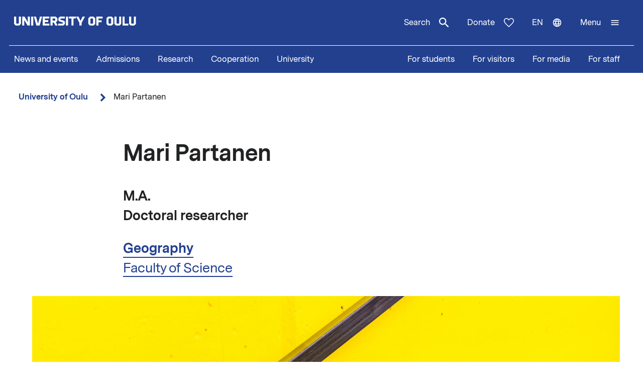

--- FILE ---
content_type: text/html; charset=UTF-8
request_url: https://www.oulu.fi/en/researchers/mari-partanen
body_size: 12869
content:
<!DOCTYPE html>
<html lang="en" dir="ltr" prefix="og: https://ogp.me/ns#">
  <head>
    <meta charset="utf-8" />
<script type="text/javascript" id="ConsentMode" src="/modules/contrib/cookieinformation/js/consent_mode_v2.init.js"></script>
<script>var _mtm = window._mtm = window._mtm || [];_mtm.push({"mtm.startTime": (new Date().getTime()), "event": "mtm.Start"});var d = document, g = d.createElement("script"), s = d.getElementsByTagName("script")[0];g.type = "text/javascript";g.async = true;g.src="https://matomo.oulu.fi/js/container_jXu3cj09.js";s.parentNode.insertBefore(g, s);</script>
<meta name="description" content="M.A. Mari Partanen" />
<link rel="canonical" href="https://www.oulu.fi/en/researchers/mari-partanen" />
<link rel="image_src" href="https://media-cdn.oulu.fi/styles/open_graph/s3/images/researcher-image-66524-LX7A2849.jpg?itok=pP9-yFzb" />
<meta property="og:title" content="Mari Partanen" />
<meta property="og:description" content="M.A. Mari Partanen" />
<meta property="og:image" content="https://media-cdn.oulu.fi/styles/open_graph/s3/images/researcher-image-66524-LX7A2849.jpg?itok=pP9-yFzb" />
<meta name="twitter:card" content="summary_large_image" />
<meta name="twitter:description" content="M.A. Mari Partanen" />
<meta name="twitter:title" content="Mari Partanen" />
<meta name="twitter:image" content="https://media-cdn.oulu.fi/styles/twitter_card/s3/images/researcher-image-66524-LX7A2849.jpg?itok=jW7T1jFJ" />
<link rel="apple-touch-icon" sizes="180x180" href="/sites/default/files/favicons/apple-touch-icon.png"/>
<link rel="icon" type="image/png" sizes="32x32" href="/sites/default/files/favicons/favicon-32x32.png"/>
<link rel="icon" type="image/png" sizes="16x16" href="/sites/default/files/favicons/favicon-16x16.png"/>
<link rel="manifest" href="/sites/default/files/favicons/site.webmanifest"/>
<meta name="msapplication-TileColor" content="#ffffff"/>
<meta name="theme-color" content="#ffffff"/>
<meta name="favicon-generator" content="Drupal responsive_favicons + realfavicongenerator.net" />
<meta name="Generator" content="Drupal 10 (https://www.drupal.org)" />
<meta name="MobileOptimized" content="width" />
<meta name="HandheldFriendly" content="true" />
<meta name="viewport" content="width=device-width, initial-scale=1.0" />
<script type="text/javascript" id="CookieConsent" src="https://policy.app.cookieinformation.com/uc.js" data-culture="en" data-gcm-version="2.0"></script>
<link rel="alternate" hreflang="en" href="https://www.oulu.fi/en/researchers/mari-partanen" />
<link rel="alternate" hreflang="fi" href="https://www.oulu.fi/fi/tutkijat/mari-partanen" />
<script src="/sites/default/files/google_tag/university_of_oulu/google_tag.script.js?t9j3lb" defer></script>

    <title>Mari Partanen | University of Oulu</title>
    <link rel="stylesheet" media="all" href="/sites/default/files/css/css_ArT82CvUNvKzFfi0vz706wgNx0AlMVs91mMInDVkjgg.css?delta=0&amp;language=en&amp;theme=nextgen&amp;include=eJyFylEKgCAQhOELRXskUZpE0FWcLfT22WsvvQz_BxNghu4wWiUOd6a8SIlQdJ83xbDVEnMNix1sVZluuAK95OO9vPv7os2cNG6cNBQJnngAeIE2aQ" />
<link rel="stylesheet" media="all" href="/sites/default/files/css/css_9mnbZ-zAQsUQF9cO15mZ2mGcNMCuvga6tAz6eXTeiW8.css?delta=1&amp;language=en&amp;theme=nextgen&amp;include=eJyFylEKgCAQhOELRXskUZpE0FWcLfT22WsvvQz_BxNghu4wWiUOd6a8SIlQdJ83xbDVEnMNix1sVZluuAK95OO9vPv7os2cNG6cNBQJnngAeIE2aQ" />

    
  </head>
  <body class="nextgen logged-out">
    <section aria-label="Content shortcuts">
      <a href="#main-content" class="visually-hidden focusable skip-link">Skip to main content</a>
    </section>
    <noscript><iframe src="https://www.googletagmanager.com/ns.html?id=GTM-TXSCGKL" height="0" width="0" style="display:none;visibility:hidden"></iframe></noscript>
    <div class="responsive-menu-page-wrapper">
  




<header class="header">
  <div class="header__inner">
                <div class="region region__header">
    

  
<div  id="block-nextgen-branding" class="block block--nextgen-branding">
  
    
                    
      <a href="/en" class="logo__link" title="University of Oulu front page">
      

<svg  class="logo__svg logo__svg--en logo__svg--main-site"
  
      aria-labelledby="title-oy-logo-en"
    >
      <title id="title-oy-logo-en">University of Oulu front page</title>
      <use xlink:href="/themes/custom/nextgen/dist/icons.svg?20260127#oy-logo-en"></use>
</svg>
    </a>
  </div>

  </div>

              <div class="header__toolbar">
        <div class="region region__header-toolbar">
    




<div  class="views-exposed-form views-exposed-form-search-search bef-exposed-form sidebar-search block block--search" data-drupal-selector="views-exposed-form-search-search" id="block-search--2">
  <div id="toggle-search" class="toggle-search__wrapper">
    <button id="search-toggle-icon" class="toggle toggle-search" aria-haspopup="true" aria-expanded="false">
      Search
      

<svg  class="icon-search-open"
  
    >
      <use xlink:href="/themes/custom/nextgen/dist/icons.svg?20260127#magnify"></use>
</svg>
      

<svg  class="icon-search-close"
  
    >
      <use xlink:href="/themes/custom/nextgen/dist/icons.svg?20260127#close"></use>
</svg>
    </button>

    <div class="search-form">
              <form action="/en/search" method="get" id="views-exposed-form-search-search" accept-charset="UTF-8">
  <div class="js-form-item form-item form-item__textfield">
      <label for="edit-search-api-fulltext" class="form-item__label">Free text search</label>
        <input placeholder="Search" data-drupal-selector="edit-search-api-fulltext" type="text" id="edit-search-api-fulltext" name="search_api_fulltext" value="" size="30" maxlength="128" class="form-text form-item__textfield" />

        </div>
<fieldset data-drupal-selector="edit-field-targeting" id="edit-field-targeting--wrapper" class="fieldgroup form-composite form-fieldset">
      <legend class="h3">Target group</legend>
      <div id="edit-field-targeting" class="form-item--radio"><div class="form-radios">
                  <div class="js-form-item form-item form-item__radio">
        <input data-drupal-selector="edit-field-targeting-all" type="radio" id="edit-field-targeting-all" name="field_targeting" value="All" checked="checked" class="form-radio form-item__textfield" />

        <label for="edit-field-targeting-all" class="option form-item__label">All</label>
      </div>

                    <div class="js-form-item form-item form-item__radio">
        <input data-drupal-selector="edit-field-targeting-4" type="radio" id="edit-field-targeting-4" name="field_targeting" value="4" class="form-radio form-item__textfield" />

        <label for="edit-field-targeting-4" class="option form-item__label">Students</label>
      </div>

      </div>
</div>

    </fieldset>
<div data-drupal-selector="edit-actions" class="form-actions js-form-wrapper form-wrapper" id="edit-actions--B2jbhuKDCMY"><input data-drupal-selector="edit-submit-search" type="submit" id="edit-submit-search" value="Search" class="button js-form-submit form-submit form-item__textfield" />
</div>


</form>

          </div>
  </div>
</div>

  
<div  id="block-header-donation-link" class="block block--header-donation-link">
  
    
      






<div class="body field--type-text-with-summary field--view-mode- text-long">
        
            
                                                            <a href="/en/cooperation/donate" class="region__header-toolbar__donation-link donation-link">
Donate
<svg class="donation-link__icon icon" xmlns="http://www.w3.org/2000/svg" width="20" height="18"><path fill-rule="nonzero" d="m10 18-1.025-.909C7.208 15.503 5.75 14.132 4.6 12.978c-1.15-1.154-2.067-2.185-2.75-3.094C1.167 8.975.687 8.153.412 7.416A6.346 6.346 0 0 1 0 5.181c0-1.473.504-2.705 1.512-3.695C2.521.496 3.768 0 5.25 0c.95 0 1.83.221 2.638.663.808.442 1.512 1.08 2.112 1.915.7-.884 1.442-1.534 2.225-1.952A5.288 5.288 0 0 1 14.75 0c1.483 0 2.73.495 3.738 1.486C19.495 2.476 20 3.708 20 5.18c0 .754-.137 1.498-.413 2.235-.274.737-.754 1.56-1.437 2.468-.683.909-1.6 1.94-2.75 3.094s-2.608 2.525-4.375 4.113L10 18Zm0-1.94a120.56 120.56 0 0 0 4.162-3.917c1.092-1.088 1.959-2.042 2.6-2.86.642-.82 1.092-1.548 1.35-2.186A5.073 5.073 0 0 0 18.5 5.18c0-1.08-.35-1.968-1.05-2.664-.7-.696-1.6-1.044-2.7-1.044-.85 0-1.642.258-2.375.774-.733.516-1.325 1.24-1.775 2.173H9.375c-.433-.917-1.017-1.637-1.75-2.16-.733-.525-1.525-.787-2.375-.787-1.1 0-2 .348-2.7 1.044-.7.696-1.05 1.584-1.05 2.664 0 .639.13 1.281.387 1.928.259.647.709 1.383 1.35 2.21.642.827 1.513 1.78 2.613 2.861 1.1 1.08 2.483 2.374 4.15 3.88Z"/>
</svg>
</a>
                                    </div>

  </div>
<nav class="block--language-switcher" aria-label="Language switcher">
  


  
<div id="dropdown-language" class="dropdown dropdown-language">
    <button class="dropdown-toggle" aria-haspopup="true" aria-expanded="false">
        <span class="visually-hidden">Switch language: current language:</span>
        en
        

<svg  class="icon-language-menu"
  
    >
      <use xlink:href="/themes/custom/nextgen/dist/icons.svg?20260127#web"></use>
</svg>
        

<svg  class="icon-language-menu-close"
  
    >
      <use xlink:href="/themes/custom/nextgen/dist/icons.svg?20260127#close"></use>
</svg>
    </button>
    <div class="dropdown-menu">
    <div class="dropdown-header">
        <div class="menu-header">
  
  <img 
     class="img"
            src="/themes/custom/nextgen/images/icons/src/pictogram.svg"
    data-src="/themes/custom/nextgen/images/icons/src/pictogram.svg"
          alt=""
          />
  Language
</div>    </div>
    <ul role="menu" aria-labelledby="dropdown-language"><li data-drupal-link-system-path="node/27136" class="en is-active" role="menuitem" aria-current="page"><a href="/en/researchers/mari-partanen" class="language-link is-active" lang="en" xml:lang="en" hreflang="en" data-drupal-link-system-path="node/27136" aria-current="page">In English</a></li><li data-drupal-link-system-path="node/27136" class="fi is-active" role="menuitem" aria-current="page"><a href="/fi/tutkijat/mari-partanen" class="language-link" lang="fi" xml:lang="fi" hreflang="fi" data-drupal-link-system-path="node/27136">Suomeksi</a></li></ul>
    </div>
</div>

</nav>


  
<div  id="block-horizontalmenu" class="block block--horizontalmenu">
  
    
      <nav class="responsive-menu-block-wrapper" aria-label="Menu">
  
              <ul id="horizontal-menu" class="horizontal-menu">
                    <li class="menu-item">
        <a href="/en/news-and-events" data-drupal-link-system-path="node/36337">News and events</a>
              </li>
                <li class="menu-item menu-item--expanded">
        <a href="/en/apply" title="Opiskelijaksi" data-drupal-link-system-path="node/22229">Admissions</a>
                                <ul class="menu sub-nav">
                    <li class="menu-item">
        <a href="/en/apply/international-programmes" title="Study in Finland - University of Oulu offers 24 international degree programmes taught in English." data-drupal-link-system-path="node/13249">International Programmes</a>
              </li>
                <li class="menu-item">
        <a href="/en/apply/how-apply" title="Application process and deadlines for international master&#039;s programmes at the University of Oulu." data-drupal-link-system-path="node/13346">How to apply?</a>
              </li>
        </ul>
  
              </li>
                <li class="menu-item menu-item--expanded">
        <a href="/en/research" data-drupal-link-system-path="node/2">Research</a>
                                <ul class="menu sub-nav">
                    <li class="menu-item">
        <a href="/en/research/top-research" title="Top research of the University of Oulu" data-drupal-link-system-path="node/509">Top research</a>
              </li>
                <li class="menu-item">
        <a href="/en/research/responsible-research" data-drupal-link-system-path="node/785">Responsible research</a>
              </li>
                <li class="menu-item">
        <a href="/en/research/research-infrastructures" data-drupal-link-system-path="node/587">Research infrastructures</a>
              </li>
                <li class="menu-item menu-item--expanded">
        <a href="/en/research/graduate-school" title="University of Oulu Graduate School" data-drupal-link-system-path="node/13668">Graduate School</a>
                                <ul class="menu sub-nav">
                    <li class="menu-item">
        <a href="/en/research/graduate-school/how-apply-doctoral-education" title="How to apply to doctoral education" data-drupal-link-system-path="node/39012">How to apply to doctoral education</a>
              </li>
        </ul>
  
              </li>
        </ul>
  
              </li>
                <li class="menu-item menu-item--expanded">
        <a href="/en/cooperation" data-drupal-link-system-path="node/3">Cooperation</a>
                                <ul class="menu sub-nav">
                    <li class="menu-item">
        <a href="/en/cooperation/services-for-companies-and-organisations" data-drupal-link-system-path="node/372">Services for companies and organisations</a>
              </li>
                <li class="menu-item">
        <a href="/en/cooperation/alumni-activities" title="Alumni  activities" data-drupal-link-system-path="node/576">Alumni activities</a>
              </li>
                <li class="menu-item">
        <a href="/en/cooperation/cooperation-networks" title="The University of Oulu is an active partner in numerous local, national, and international networks in research, education, and innovations." data-drupal-link-system-path="node/24161">Cooperation networks</a>
              </li>
                <li class="menu-item">
        <a href="/en/cooperation/donate" title="Donate" data-drupal-link-system-path="node/588">Donate</a>
              </li>
                <li class="menu-item">
        <a href="/en/cooperation/get-enchanted-science" title="Science is for everyone, regardless of age or background. Check out our science events, collaboration opportunities and places to visit, and come along to ask, get enchanted, learn and participate!" data-drupal-link-system-path="node/34801">Get enchanted by science</a>
              </li>
        </ul>
  
              </li>
                <li class="menu-item menu-item--expanded">
        <a href="/en/university" data-drupal-link-system-path="node/4">University</a>
                                <ul class="menu sub-nav">
                    <li class="menu-item menu-item--expanded">
        <a href="/en/university/faculties-and-units" data-drupal-link-system-path="node/349">Faculties and units</a>
                                <ul class="menu sub-nav">
                    <li class="menu-item">
        <a href="/en/university/faculties-and-units/faculty-biochemistry-and-molecular-medicine" title="Faculty of Biochemistry and Molecular Medicine" data-drupal-link-system-path="node/225">Faculty of Biochemistry and Molecular Medicine</a>
              </li>
                <li class="menu-item">
        <a href="/en/university/faculties-and-units/faculty-education-and-psychology" title="Faculty of Education and Psychology" data-drupal-link-system-path="node/176">Faculty of Education and Psychology</a>
              </li>
                <li class="menu-item">
        <a href="/en/university/faculties-and-units/faculty-humanities" data-drupal-link-system-path="node/188">Faculty of Humanities</a>
              </li>
                <li class="menu-item">
        <a href="/en/university/faculties-and-units/faculty-medicine" data-drupal-link-system-path="node/219">Faculty of Medicine</a>
              </li>
                <li class="menu-item">
        <a href="/en/university/faculties-and-units/faculty-information-technology-and-electrical-engineering" title="Faculty of Information Technology and Electrical Engineering" data-drupal-link-system-path="node/212">Faculty of Information Technology and Electrical Engineering</a>
              </li>
                <li class="menu-item">
        <a href="/en/university/faculties-and-units/faculty-science" title="Faculty of Science" data-drupal-link-system-path="node/93">Faculty of Science</a>
              </li>
                <li class="menu-item">
        <a href="/en/university/faculties-and-units/faculty-technology" data-drupal-link-system-path="node/192">Faculty of Technology</a>
              </li>
                <li class="menu-item">
        <a href="/en/university/faculties-and-units/oulu-business-school" title="Oulu Business School" data-drupal-link-system-path="node/131">Oulu Business School</a>
              </li>
        </ul>
  
              </li>
                <li class="menu-item">
        <a href="/en/university/contact-information" data-drupal-link-system-path="node/312">Contact information</a>
              </li>
                <li class="menu-item">
        <a href="/en/university/campuses" data-drupal-link-system-path="node/144">Campuses</a>
              </li>
                <li class="menu-item">
        <a href="/en/university/careers" title="Make the University of Oulu the next step in your career! We offer you scientific excellence, autonomy, equality and genuine work-life balance." data-drupal-link-system-path="node/279">Careers</a>
              </li>
                <li class="menu-item menu-item--expanded">
        <a href="/en/university/library" data-drupal-link-system-path="node/13502">Library</a>
                                <ul class="menu sub-nav">
                    <li class="menu-item">
        <a href="/en/university/library/library-services" title="Library services" data-drupal-link-system-path="node/23336">Library services</a>
              </li>
                <li class="menu-item">
        <a href="/en/university/library/collections" title="Collections" data-drupal-link-system-path="node/23269">Collections</a>
              </li>
                <li class="menu-item">
        <a href="/en/university/library/facilities-and-equipment" title="Facilities and equipment" data-drupal-link-system-path="node/13530">Facilities and equipment</a>
              </li>
                <li class="menu-item">
        <a href="/en/university/library/read-renew-request-oula-finna" title="Read, renew, request – Oula-Finna" data-drupal-link-system-path="node/21529">Read, renew, request – Oula-Finna</a>
              </li>
                <li class="menu-item">
        <a href="/en/university/library/library-guides" data-drupal-link-system-path="node/23293">Library guides</a>
              </li>
                <li class="menu-item">
        <a href="/en/university/library/contact-and-library-hours" title="Contact and library hours" data-drupal-link-system-path="node/13560">Contact and library hours</a>
              </li>
        </ul>
  
              </li>
                <li class="menu-item">
        <a href="/en/university/registry-office-and-central-archive" data-drupal-link-system-path="node/384">Registry office and Central archive</a>
              </li>
                <li class="menu-item">
        <a href="/en/university/university-rankings" title="The University of Oulu ranks in the top 3% of the world´s universities." data-drupal-link-system-path="node/339">University rankings</a>
              </li>
        </ul>
  
              </li>
        </ul>
  


</nav>
  </div>


  
<div  id="block-responsivemenumobileicon" class="main-menu-toggle-block responsive-menu-toggle-wrapper responsive-menu-toggle block block--responsivemenumobileicon">
  
    
      
<a id="menu-toggle-icon" class="toggle responsive-menu-toggle-icon" title="University Of Oulu main menu" href="#off-canvas" role="button" aria-label="Open menu" aria-expanded="false" aria-haspopup="true">
  <span class="label">Menu</span>
  

<svg  class="icon-menu"
  
    >
      <use xlink:href="/themes/custom/nextgen/dist/icons.svg?20260127#menu"></use>
</svg>
  

<svg  class="icon-menu-close"
  
    >
      <use xlink:href="/themes/custom/nextgen/dist/icons.svg?20260127#close"></use>
</svg>
</a>

  </div>

  </div>

    </div>
      </div>
      <div class="menu-section-wrapper">
        <div class="region region__menu-section">
    
<nav aria-label="Main navigation">
  
    
                          
        <ul  class="inline-menu">
                    
<li  class="inline-menu__item">
                    <a href="/en/news-and-events" class="inline-menu__link" data-drupal-link-system-path="node/36337">News and events</a>
          </li>
                  
<li  class="inline-menu__item">
                    <a href="/en/apply" title="Opiskelijaksi" class="inline-menu__link" data-drupal-link-system-path="node/22229">Admissions</a>
          </li>
                  
<li  class="inline-menu__item">
                    <a href="/en/research" class="inline-menu__link" data-drupal-link-system-path="node/2">Research</a>
          </li>
                  
<li  class="inline-menu__item">
                    <a href="/en/cooperation" class="inline-menu__link" data-drupal-link-system-path="node/3">Cooperation</a>
          </li>
                  
<li  class="inline-menu__item">
                    <a href="/en/university" class="inline-menu__link" data-drupal-link-system-path="node/4">University</a>
          </li>
              </ul>
  


</nav>

<nav aria-label="Stakeholder menu">
  
    
                          
        <ul  class="inline-menu">
                    
<li  class="inline-menu__item">
                    <a href="/en/for-students" class="inline-menu__link" data-drupal-link-system-path="node/854">For students</a>
          </li>
                  
<li  class="inline-menu__item">
                    <a href="/en/visitors" class="inline-menu__link" data-drupal-link-system-path="node/36552">For visitors</a>
          </li>
                  
<li  class="inline-menu__item">
                    <a href="/en/for-media" class="inline-menu__link" data-drupal-link-system-path="node/37261">For media</a>
          </li>
                  
<li  class="inline-menu__item">
                    <a href="/en/for-staff" title="Personnel" class="inline-menu__link" data-drupal-link-system-path="node/36441">For staff</a>
          </li>
              </ul>
  


</nav>

  </div>

    </div>
  </header>

  <div id="pre-content">
          <div class="region region__pre-content">
    

  
<div  id="block-breadcrumb" class="block block--breadcrumb">
  
    
      
  <nav aria-label="Breadcrumb">
    <ol class="breadcrumb">
                <li class="breadcrumb__item  breadcrumb__item--first-parent ">
                  <a class="breadcrumb__link" href="/en">University of Oulu</a>
                          

<svg  class="chevron__icon"
      aria-hidden="true" role="img"
  
    >
      <use xlink:href="/themes/custom/nextgen/dist/icons.svg?20260127#chevron"></use>
</svg>
              </li>
                <li class="breadcrumb__item ">
                  <span>Mari Partanen</span>
                      </li>
        </ol>
  </nav>

  </div>
<div data-drupal-messages-fallback class="hidden"></div>

  </div>

    </div>

<div  class="main">
  <a id="main-content" tabindex="-1"></a>
  
  <main  class="main-content">
          <div class="region region__content">
    
    

<article  class="node node--person">
  <div>
        <div class="content-wrapper">
      
<h1  class="h1 h1--full">
      Mari Partanen
  </h1>

      <div class="researcher-profile__basic-information description">
        <p>
                      <strong>M.A.</strong><br>
          
                      <strong>Doctoral researcher</strong><br>
          
                  </p>

                              <p>
            <strong><a href="https://www.oulu.fi/en/university/faculties-and-units/faculty-science/geography" hreflang="en">Geography</a></strong><br>
            <a href="https://www.oulu.fi/en/university/faculties-and-units/faculty-science" hreflang="en">Faculty of Science</a>
            </p>
                        </div>

              <div class="header-main-image">
          





<div class="field-main-image field--type-entity-reference field--view-mode-full">
        
            
                                                            <div>
  
      



<div class="field-media-image field--type-image field--view-mode-full-width">
                                                                          

  <img  loading="lazy" src="https://media-cdn.oulu.fi/styles/main_image/s3/images/researcher-image-66524-LX7A2849.jpg?itok=EorCGZrz" width="2000" height="1125" alt=""
     loading="lazy" src="https://media-cdn.oulu.fi/styles/main_image/s3/images/researcher-image-66524-LX7A2849.jpg?itok=EorCGZrz" width="2000" height="1125" alt="" class="image__img"
            src="https://media-cdn.oulu.fi/styles/main_image/s3/images/researcher-image-66524-LX7A2849.jpg?itok=EorCGZrz"
    data-src="https://media-cdn.oulu.fi/styles/main_image/s3/images/researcher-image-66524-LX7A2849.jpg?itok=EorCGZrz"
          alt=""
          />



                                    </div>

  </div>

                                    </div>

        </div>
      
      

<div  class="section">
  <div class="section__title">
                  
            </div>
  <div class="section__content">
              <div class="researcher-profile__body">
            
          </div>

                    </div>
</div>

                  

<div  class="section">
  <div class="section__title">
                    <div class="researcher-profile__person-photo">
            
          </div>
              </div>
  <div class="section__content">
              <div class="researcher-profile__contact-information">
            <div class="info-box">
              <div class="info-box__content">
                
<h2  class="h2 section">
      Contact information
  </h2>

                <div class="researcher-profile__contact-details grid grid--columns-2">
                                      <div class="grid__item">
                    <div class="info-box__item">
  
<h3  class="h3">
      E-mail
  </h3>
  
<p  class="info-box__item-content">
      





<div class="field-email field--type-email field--view-mode-full">
        
            
                                                            Mari.Partanen@oulu.fi
                                    </div>

  </p>
</div>
                    </div>
                                                    </div>


                
                <div class="grid grid--columns-2">
                                                    </div>
              </div>
            </div>
          </div>
          </div>
</div>

      
      
          </div>
  </div>
</article>

  </div>

    </main>

</div>


<footer class="footer">
    <div class="footer__inner">
      <div class="grid grid--columns-4">
                <div class="grid__item">
                      <div class="region region__footer-first">
    

  
<div  id="block-footerlogo" class="block block--footerlogo">
  
    
      






<div class="body field--type-text-with-summary field--view-mode- text-long">
        
            
                                                            <div class="footer__branding">
  <a class="link link--" href="https://www.oulu.fi/en" title="University of Oulu front page">
  <svg xmlns="http://www.w3.org/2000/svg" id="oy-footer-logo-en" x="0" y="0" version="1.1" viewBox="0 0 2133.2 2820.5" xml:space="preserve">
  <style>
    .oy-logo-head{fill:#4bbca9}.oy-logo-body{fill:#fff}
  </style>
  <path d="M1698.8 221.7l-76.8-76.8-7 7-323.7 323.6 76.9 76.7zM765 552.2l76.8-76.7-330.6-330.6-76.8 76.8 7.1 7zM1118.6 0H1010v467.5h108.6z" class="oy-logo-head"/>
  <g>
    <path d="M676.5 1483.6l52.3 470.2h675.7l52.3-470.2h297.9V793.1h-382.1V1059h-114.8V793H875.5v266H760.8V793.1H378.6v690.4h212.1l85.8.1zM490.4 905.1h158.3V1171H987.3V905.1h158.3V1171H1484.2V905.1h158.3v466.5h-285.9l-52.3 470.2H829l-52.3-470.2H490.6V905.1h-.2zM410.4 2566.7l-46.3 46.3v161.2l46.3 46.3h101.5l46.3-46.3V2613l-46.3-46.3H410.4zm88.1 188.9l-11.1 11.1h-52.6l-10.8-11.1v-123.9l11.3-11.1h52.3l11.1 11.1v123.9h-.2zM590.9 2820.5h59.8V2726h89.6v-53.7h-89.6v-51.9H770v-53.7H590.9zM920.9 2566.7l-46.3 46.3v161.2l46.3 46.3h101.5l46.3-46.3V2613l-46.3-46.3H920.9zm88 188.9l-11.1 11.1h-52.6l-10.8-11.1v-123.9l11.1-11.1h52.3l11.1 11.1v123.9zM1389.8 2566.7H1330v253.8h164.2v-53.8h-104.4zM1233.9 2753.7l-11.3 11.1h-52.1l-11.3-11.1v-187h-59.7v207.5l46.3 46.3h101.4l46.3-46.3v-207.5h-59.6zM1650.1 2753.7l-11.1 11.1h-52.3l-11.1-11.1v-187h-59.8v207.5l46.3 46.3h101.5l46.3-46.3v-207.5h-59.8zM444.8 2497.1h65v-253.8h-59.7l3.7 160.1-95.6-160.1h-64.9v253.8h59.8l-3.8-160.1zM546.2 2243.3h59.7v253.8h-59.7zM741.3 2443.3h-1.5l-55.6-200h-60.5l71 253.8h91.7l71-253.8H797zM1061.8 2297v-53.7H875.2v253.8h186.6v-53.8H935v-48.2h96.9v-53.7H935V2297zM1288.6 2363.8v-74.3l-46.3-46.3h-147.8V2497h59.7v-87h34l44.1 87h63.8l-47.4-93.3 39.9-39.9zm-59.8-18.6l-10.8 11.3h-63.8v-59.3h63.4l11.1 11.1v36.9h.1zM1376.9 2332v-23.8l11.2-11.2h110.5v-53.7h-135.1l-46.3 46.2v59.4l26.5 31.7 100.4 27.6v23.9l-11.2 11.2h-121v53.8h145.6l46.3-46.3v-59.3l-26.5-31.8zM1530.9 2243.3h59.7v253.8h-59.7zM1615.9 2297h70.9v200.1h59.8V2297h70.8v-53.7h-201.5zM2002.9 2243.3l-56.8 117.6h-1.5l-56.7-117.6h-67.6l93.4 175.7v78.1h63.4V2419l93.3-175.7zM197.2 2430.3l-11.3 11.1h-52.2l-11.2-11.1v-187H62.8v207.5l46.3 46.3h101.4l46.3-46.3v-207.5h-59.6z" class="oy-logo-body"/>
  </g>
</svg>
  </a>
</div>
                                    </div>

  </div>

  </div>

              </div>
        <div class="grid__item">
                      <div class="region region__footer-second">
    

  
<div  id="block-footerpostaladdress" class="block block--footerpostaladdress">
  
    
      






<div class="body field--type-text-with-summary field--view-mode- text-long">
        
            
                                                            <div class="col-sm-6 col-md-3">
<h2>Postal address</h2>
<p>P.O.Box 8000<br><br>
FI-90014 University of Oulu<br><br>
university.of.oulu(at)oulu.fi<br><br>
Tel. +358 294 48 0000</p>
</div>

                                    </div>

  </div>


  
<div  id="block-footervisitingaddress" class="block block--footervisitingaddress">
  
    
      






<div class="body field--type-text-with-summary field--view-mode- text-long">
        
            
                                                            <div class="col-sm-6 col-md-3">
<h2>Street address</h2>
<p>Pentti Kaiteran katu 1<br><br>
Linnanmaa</p>

</div>
<p> </p>

                                    </div>

  </div>

  </div>

              </div>
        <div class="grid__item">
                      <div class="region region__footer-third">
    <nav aria-labelledby="block-footer-middle-menu-menu"  id="block-footer-middle-menu">
            
          <h2 class="visually-hidden" id="block-footer-middle-menu-menu">Footer links 1</h2>
      

        

    
                          
        <ul  class="footer__menu">
                    
<li  class="menu__item">
                    <a href="/en/university/contact-information" class="menu__link" data-drupal-link-system-path="node/312">Contact information</a>
          </li>
                  
<li  class="menu__item">
                    <a href="/en/university/for-media" class="menu__link" data-drupal-link-system-path="node/565">For the media</a>
          </li>
                  
<li  class="menu__item">
                    <a href="/en/subscribe-our-newsletter" class="menu__link" data-drupal-link-system-path="node/566">Subscribe to our newsletter</a>
          </li>
                  
<li  class="menu__item">
                    <a href="/en/university/careers" class="menu__link" data-drupal-link-system-path="node/279">University of Oulu Careers </a>
          </li>
                  
<li  class="menu__item">
                    <a href="/en/university/contact-information" class="menu__link" data-drupal-link-system-path="node/312">Invoicing information</a>
          </li>
              </ul>
  


  </nav>

  </div>

              </div>
        <div class="grid__item">
                      <div class="region region__footer-fourth">
    <nav aria-labelledby="block-footer-menu-menu"  id="block-footer-menu">
            
          <h2 class="visually-hidden" id="block-footer-menu-menu">Footer links 2</h2>
      

        

    
                          
        <ul  class="footer__menu">
                    
<li  class="menu__item">
                    <a href="/en/accessibility-statement-oulu.fi" title="Accessibility statement - oulu.fi online service" class="menu__link" data-drupal-link-system-path="node/13371">Accessibility statement</a>
          </li>
                  
<li  class="menu__item">
                    <a href="/en/data-privacy" title="Data privacy notice of the University of Oulu" class="menu__link" data-drupal-link-system-path="node/13370">Data privacy notice</a>
          </li>
                  
<li  class="menu__item">
                    <span class="footer__cookie-settings-button menu__link" target="_self" id="cookie-Renew" role="button" tabindex="0">Cookie settings</span>
          </li>
                  
<li  class="menu__item">
                    <a href="/en/university/campuses" title="University of Oulu campuses." class="menu__link" data-drupal-link-system-path="node/144">Campuses</a>
          </li>
                  
<li  class="menu__item">
                    <a href="/en/university/campuses/procedures-cases-accident-or-danger" class="menu__link" data-drupal-link-system-path="node/26601">Emergency and safety procedures</a>
          </li>
                  
<li  class="menu__item">
                    <a href="/en/city-oulu" title="Link to city of Oulu website" class="menu__link" data-drupal-link-system-path="node/465">City of Oulu</a>
          </li>
              </ul>
  


  </nav>

  </div>

              </div>
      </div>
                  <div class="region region__footer-bottom footer__bottom">
    

  
<div  id="block-footersocialmedia" class="block--social-media-icons block block--footersocialmedia">
  
    
      






<div class="body field--type-text-with-summary field--view-mode- text-long">
        
            
                                                            <a class="footer-some-icon" href="https://www.facebook.com/unioulu">
<svg xmlns="http://www.w3.org/2000/svg" aria-labelledby="facebook-icon" width="36" height="36" viewBox="0 0 20 19.92"><title id="facebook-icon">Facebook</title><path d="M10 0C4.5 0 0 4.49 0 10.02c0 5 3.66 9.15 8.44 9.9v-7H5.9v-2.9h2.54V7.81c0-2.51 1.49-3.89 3.78-3.89 1.09 0 2.23.19 2.23.19v2.47h-1.26c-1.24 0-1.63.77-1.63 1.56v1.88h2.78l-.45 2.9h-2.33v7a10 10 0 0 0 8.44-9.9C20 4.49 15.5 0 10 0z"></path></svg>
</a>

<a class="footer-some-icon" href="https://instagram.com/unioulu">
<svg xmlns="http://www.w3.org/2000/svg" width="36" height="36" viewBox="0 0 20 20" aria-labelledby="instagram-icon"><title id="instagram-icon">Instagram</title><path d="M5.8 0h8.4C17.4 0 20 2.6 20 5.8v8.4a5.8 5.8 0 0 1-5.8 5.8H5.8C2.6 20 0 17.4 0 14.2V5.8A5.8 5.8 0 0 1 5.8 0m-.2 2A3.6 3.6 0 0 0 2 5.6v8.8C2 16.39 3.61 18 5.6 18h8.8a3.6 3.6 0 0 0 3.6-3.6V5.6C18 3.61 16.39 2 14.4 2H5.6m9.65 1.5a1.25 1.25 0 1 1 0 2.5 1.25 1.25 0 0 1 0-2.5M10 5a5 5 0 1 1 0 10 5 5 0 0 1 0-10m0 2a3 3 0 1 0 0 6 3 3 0 0 0 0-6z"></path></svg></a>

<a class="footer-some-icon" href="https://www.youtube.com/user/UniversityOfOulu">
<svg xmlns="http://www.w3.org/2000/svg" width="36" height="36" viewBox="0 0 20 14" aria-labelledby="youtube-icon"><title id="youtube-icon">Youtube</title><path d="m8 10 5.19-3L8 4v6m11.56-7.83c.13.47.22 1.1.28 1.9.07.8.1 1.49.1 2.09L20 7c0 2.19-.16 3.8-.44 4.83-.25.9-.83 1.48-1.73 1.73-.47.13-1.33.22-2.65.28-1.3.07-2.49.1-3.59.1L10 14c-4.19 0-6.8-.16-7.83-.44-.9-.25-1.48-.83-1.73-1.73-.13-.47-.22-1.1-.28-1.9-.07-.8-.1-1.49-.1-2.09L0 7c0-2.19.16-3.8.44-4.83.25-.9.83-1.48 1.73-1.73C2.64.31 3.5.22 4.82.16c1.3-.07 2.49-.1 3.59-.1L10 0c4.19 0 6.8.16 7.83.44.9.25 1.48.83 1.73 1.73z"></path></svg>
</a>

<a class="footer-some-icon" href="https://www.linkedin.com/company/university-of-oulu">
<svg xmlns="http://www.w3.org/2000/svg" width="36" height="36" viewBox="0 0 18 18" aria-labelledby="linkedin-icon"><title id="linkedin-icon">LinkedIn</title>
<path d="M16 0a2 2 0 0 1 2 2v14a2 2 0 0 1-2 2H2a2 2 0 0 1-2-2V2a2 2 0 0 1 2-2h14m-.5 15.5v-5.3c0-1.8-1.46-3.26-3.26-3.26-.85 0-1.84.52-2.32 1.3V7.13H7.13v8.37h2.79v-4.93c0-.77.62-1.4 1.39-1.4a1.4 1.4 0 0 1 1.4 1.4v4.93h2.79M3.88 5.56a1.686 1.686 0 0 0 0-3.37 1.69 1.69 0 0 0-1.69 1.69c0 .93.76 1.68 1.69 1.68m1.39 9.94V7.13H2.5v8.37h2.77z"></path></svg>
</a>

<a class="footer-some-icon" href="https://bsky.app/profile/oulu.fi">
<svg aria-labelledby="bluesky-icon" viewBox="0 0 512 453" xmlns="http://www.w3.org/2000/svg"><title id="bluesky-icon">Bluesky</title>
<path d="M110.984 30.4413C169.68 74.6573 232.824 164.297 256 212.401V339.457C256 336.753 254.96 339.809 252.72 346.393C240.624 382.041 193.376 521.169 85.336 409.945C28.448 351.385 54.784 292.825 158.336 275.145C99.096 285.257 32.496 268.545 14.224 203.025C8.96 184.177 0 68.0813 0 52.4013C0 -26.1427 68.632 -1.45471 110.984 30.4413ZM401.016 30.4413C342.32 74.6573 279.176 164.297 256 212.401V339.457C256 336.753 257.04 339.809 259.28 346.393C271.376 382.041 318.624 521.169 426.664 409.945C483.552 351.385 457.216 292.825 353.664 275.145C412.904 285.257 479.504 268.545 497.776 203.025C503.04 184.177 512 68.0813 512 52.4013C512 -26.1427 443.376 -1.45471 401.016 30.4413Z"/>
</svg>
</a>

                                    </div>

  </div>


  
<div  id="block-footerlogos" class="block block--footerlogos">
  
    
      






<div class="body field--type-text-with-summary field--view-mode- text-long">
        
            
                                                            <a href="https://karvi.fi/en/higher-education/audit-register-for-higher-education-institutions/" target="_blank"><img src="/themes/custom/nextgen/images/certificate-karvi-audited-white.png" alt="Karvi audited – Audit Register for Higher Education Institutions front page"></a> <img src="/themes/custom/nextgen/images/certificate-hrex.png" alt="HR Excellence in Research">
                                    </div>

  </div>



<div id="block-giosgconsentblock" class="giosg-consent-block">
  <div class="giosg-consent-block__accept-block" id="giosg-accept-consent-block">
    <button class="close-chat-modal" id="close-giosg-consent-modal" aria-label="Close chat cookie approval window">
      

<svg  class="close"
  
    >
      <use xlink:href="/themes/custom/nextgen/dist/icons.svg?20260127#close"></use>
</svg>
    </button>
    <h3>Chat with us</h3>
    <p>We would like to talk to you via chat. You just need to accept functional cookies first. We are available 13.3., 19.3., 21.3. and 26.3. at 12-17.</p>
    <div><button class="open-cookie-settings" onclick="CookieConsent.renew()">Accept cookies</button></div>
  </div>
  <div id="giosg-open-consent-block" class="giosg-consent-block__open-accept-block giosg-consent-block__open-accept-block">
    <button class="open-chat-modal" id="open-giosg-consent-modal" aria-label="Approve chat cookies">
      

<svg  class="chat"
  
    >
      <use xlink:href="/themes/custom/nextgen/dist/icons.svg?20260127#chat"></use>
</svg>
    </button>
  </div>
</div>

  </div>

          </div>
  </footer>

</div>
    <div class="off-canvas-wrapper"><div id="off-canvas">

              <ul>
                      <li class="menu-item--_25c2f80-10f3-4767-b992-1ff4359500a7 menu-name--main" >
              <a href="/en/news-and-events" data-drupal-link-system-path="node/36337">News and events</a>
              </li>
                  <li class="menu-item--_d662572-b025-453c-87df-96bddb5f1a74 menu-name--main" >
              <a href="/en/apply" title="Opiskelijaksi" data-drupal-link-system-path="node/22229">Admissions</a>
                                <ul>
                      <li class="menu-item--da6cb690-8a38-44a6-bc1a-d1cd4d6f98e8 menu-name--main" >
              <a href="/en/apply/international-programmes" title="Study in Finland - University of Oulu offers 24 international degree programmes taught in English." data-drupal-link-system-path="node/13249">International Programmes</a>
              </li>
                  <li class="menu-item--f5960525-0a73-4d00-a133-2b4b6c80efec menu-name--main" >
              <a href="/en/apply/how-apply" title="Application process and deadlines for international master&#039;s programmes at the University of Oulu." data-drupal-link-system-path="node/13346">How to apply?</a>
              </li>
        </ul>
  
              </li>
                  <li class="menu-item--d636fa72-ebc9-4ae2-a8a6-829308a63182 menu-name--main" >
              <a href="/en/research" data-drupal-link-system-path="node/2">Research</a>
                                <ul>
                      <li class="menu-item--a55b454a-a572-4690-bc35-54238ddde015 menu-name--main" >
              <a href="/en/research/top-research" title="Top research of the University of Oulu" data-drupal-link-system-path="node/509">Top research</a>
              </li>
                  <li class="menu-item--_81fcc6b-4bbd-4ee6-a6c2-9d04de5f8169 menu-name--main" >
              <a href="/en/research/responsible-research" data-drupal-link-system-path="node/785">Responsible research</a>
              </li>
                  <li class="menu-item--_e9ec53d-e652-40ac-a0a2-53f02f6478a1 menu-name--main" >
              <a href="/en/research/research-infrastructures" data-drupal-link-system-path="node/587">Research infrastructures</a>
              </li>
                  <li class="menu-item--_41495e9-7495-4ffa-b06e-706c912a2d48 menu-name--main" >
              <a href="/en/research/graduate-school" title="University of Oulu Graduate School" data-drupal-link-system-path="node/13668">Graduate School</a>
                                <ul>
                      <li class="menu-item--_1b8bee5-6e2e-43a9-97a2-2c9134c05983 menu-name--main" >
              <a href="/en/research/graduate-school/how-apply-doctoral-education" title="How to apply to doctoral education" data-drupal-link-system-path="node/39012">How to apply to doctoral education</a>
              </li>
        </ul>
  
              </li>
        </ul>
  
              </li>
                  <li class="menu-item--_3c72c81-ff43-4e3e-b5a0-b6cb9df29542 menu-name--main" >
              <a href="/en/cooperation" data-drupal-link-system-path="node/3">Cooperation</a>
                                <ul>
                      <li class="menu-item--_7e2b243-41b9-4740-a06f-fe74d9eacf7c menu-name--main" >
              <a href="/en/cooperation/services-for-companies-and-organisations" data-drupal-link-system-path="node/372">Services for companies and organisations</a>
              </li>
                  <li class="menu-item--bb64a60c-9c86-4a76-8e72-4bf4fef899f4 menu-name--main" >
              <a href="/en/cooperation/alumni-activities" title="Alumni  activities" data-drupal-link-system-path="node/576">Alumni activities</a>
              </li>
                  <li class="menu-item--cfd6ee30-d431-4982-8a83-b7ca776bd966 menu-name--main" >
              <a href="/en/cooperation/cooperation-networks" title="The University of Oulu is an active partner in numerous local, national, and international networks in research, education, and innovations." data-drupal-link-system-path="node/24161">Cooperation networks</a>
              </li>
                  <li class="menu-item--aea7cb45-e3c1-49ec-a19a-0fbdb328e9e5 menu-name--main" >
              <a href="/en/cooperation/donate" title="Donate" data-drupal-link-system-path="node/588">Donate</a>
              </li>
                  <li class="menu-item--abb6e1df-ebd1-4a3f-a7ea-c45061432073 menu-name--main" >
              <a href="/en/cooperation/get-enchanted-science" title="Science is for everyone, regardless of age or background. Check out our science events, collaboration opportunities and places to visit, and come along to ask, get enchanted, learn and participate!" data-drupal-link-system-path="node/34801">Get enchanted by science</a>
              </li>
        </ul>
  
              </li>
                  <li class="menu-item--_de36d92-2895-4cdd-a347-64d9c3d78493 menu-name--main" >
              <a href="/en/university" data-drupal-link-system-path="node/4">University</a>
                                <ul>
                      <li class="menu-item--_9bb9f68-2465-4678-80dc-cd0894bc20c6 menu-name--main" >
              <a href="/en/university/faculties-and-units" data-drupal-link-system-path="node/349">Faculties and units</a>
                                <ul>
                      <li class="menu-item--a00d49ed-840c-4fac-b181-b97568cc6f6b menu-name--main" >
              <a href="/en/university/faculties-and-units/faculty-biochemistry-and-molecular-medicine" title="Faculty of Biochemistry and Molecular Medicine" data-drupal-link-system-path="node/225">Faculty of Biochemistry and Molecular Medicine</a>
              </li>
                  <li class="menu-item--dace0788-18ba-4001-817c-a2de7c938340 menu-name--main" >
              <a href="/en/university/faculties-and-units/faculty-education-and-psychology" title="Faculty of Education and Psychology" data-drupal-link-system-path="node/176">Faculty of Education and Psychology</a>
              </li>
                  <li class="menu-item--f644aeab-c7bd-4613-ace4-592070ae9712 menu-name--main" >
              <a href="/en/university/faculties-and-units/faculty-humanities" data-drupal-link-system-path="node/188">Faculty of Humanities</a>
              </li>
                  <li class="menu-item--_0733f0d-bcbc-4189-a2c1-6869bfd32bb8 menu-name--main" >
              <a href="/en/university/faculties-and-units/faculty-medicine" data-drupal-link-system-path="node/219">Faculty of Medicine</a>
              </li>
                  <li class="menu-item--_bb86812-64bd-469e-8e2b-e7dc79ec5fdb menu-name--main" >
              <a href="/en/university/faculties-and-units/faculty-information-technology-and-electrical-engineering" title="Faculty of Information Technology and Electrical Engineering" data-drupal-link-system-path="node/212">Faculty of Information Technology and Electrical Engineering</a>
              </li>
                  <li class="menu-item--e3d07660-1d37-48e8-9411-24f4b7ce5ec8 menu-name--main" >
              <a href="/en/university/faculties-and-units/faculty-science" title="Faculty of Science" data-drupal-link-system-path="node/93">Faculty of Science</a>
              </li>
                  <li class="menu-item--b065d8e0-f095-4e63-ae31-42fab06f5ab5 menu-name--main" >
              <a href="/en/university/faculties-and-units/faculty-technology" data-drupal-link-system-path="node/192">Faculty of Technology</a>
              </li>
                  <li class="menu-item--_1fffee9-5d29-450f-8ace-16b24333a808 menu-name--main" >
              <a href="/en/university/faculties-and-units/oulu-business-school" title="Oulu Business School" data-drupal-link-system-path="node/131">Oulu Business School</a>
              </li>
        </ul>
  
              </li>
                  <li class="menu-item--c4002b3f-c5a2-4f3d-80e2-e841db714a21 menu-name--main" >
              <a href="/en/university/contact-information" data-drupal-link-system-path="node/312">Contact information</a>
              </li>
                  <li class="menu-item--_b9a4f2e-83cf-4235-993f-900a9794445c menu-name--main" >
              <a href="/en/university/campuses" data-drupal-link-system-path="node/144">Campuses</a>
              </li>
                  <li class="menu-item--bf670bb3-18c7-4b21-b198-0d76ab85d297 menu-name--main" >
              <a href="/en/university/careers" title="Make the University of Oulu the next step in your career! We offer you scientific excellence, autonomy, equality and genuine work-life balance." data-drupal-link-system-path="node/279">Careers</a>
              </li>
                  <li class="menu-item--_20e66ab-ac91-4623-8b6e-5ed34f08412d menu-name--main" >
              <a href="/en/university/library" data-drupal-link-system-path="node/13502">Library</a>
                                <ul>
                      <li class="menu-item--c959b112-ff70-48b4-8962-3357b0f44b39 menu-name--main" >
              <a href="/en/university/library/library-services" title="Library services" data-drupal-link-system-path="node/23336">Library services</a>
              </li>
                  <li class="menu-item--ba403fdf-7d7b-4681-9eac-5bacec9c786b menu-name--main" >
              <a href="/en/university/library/collections" title="Collections" data-drupal-link-system-path="node/23269">Collections</a>
              </li>
                  <li class="menu-item--_c783c6c-505c-4a2d-8d1a-31988c02f2e3 menu-name--main" >
              <a href="/en/university/library/facilities-and-equipment" title="Facilities and equipment" data-drupal-link-system-path="node/13530">Facilities and equipment</a>
              </li>
                  <li class="menu-item--_2c8a573-4330-405c-ae18-634c73b38cca menu-name--main" >
              <a href="/en/university/library/read-renew-request-oula-finna" title="Read, renew, request – Oula-Finna" data-drupal-link-system-path="node/21529">Read, renew, request – Oula-Finna</a>
              </li>
                  <li class="menu-item--_b7d24db-5a84-4304-a047-5a124d7c14a9 menu-name--main" >
              <a href="/en/university/library/library-guides" data-drupal-link-system-path="node/23293">Library guides</a>
              </li>
                  <li class="menu-item--a2e9dcf1-e413-4608-9fc9-eba02757e575 menu-name--main" >
              <a href="/en/university/library/contact-and-library-hours" title="Contact and library hours" data-drupal-link-system-path="node/13560">Contact and library hours</a>
              </li>
        </ul>
  
              </li>
                  <li class="menu-item--c6673ae6-21f5-4aad-9031-6200dbd76e8e menu-name--main" >
              <a href="/en/university/registry-office-and-central-archive" data-drupal-link-system-path="node/384">Registry office and Central archive</a>
              </li>
                  <li class="menu-item--ffd9f07f-dda7-433f-b24b-b5da2fe3cb97 menu-name--main" >
              <a href="/en/university/university-rankings" title="The University of Oulu ranks in the top 3% of the world´s universities." data-drupal-link-system-path="node/339">University rankings</a>
              </li>
        </ul>
  
              </li>
                  <li class="menu-item--e781b9da-1ca6-4f2c-92e1-cdfa0515923e menu-name--stakeholders" >
              <a href="/en/for-students" data-drupal-link-system-path="node/854">For students</a>
                                <ul>
                      <li class="menu-item--_26ed6a6-fcd8-48ec-b3fd-5614a37b3934 menu-name--stakeholders" >
              <a href="/en/for-students/new-students-welcome-university-oulu" data-drupal-link-system-path="node/858">New students - Welcome to the University of Oulu!</a>
                                <ul>
                      <li class="menu-item--_a12e438-656d-4c18-bc86-9861698fd058 menu-name--stakeholders" >
              <a href="/en/for-students/new-students-welcome-university-oulu/askme" data-drupal-link-system-path="node/42460">AskMe</a>
              </li>
        </ul>
  
              </li>
                  <li class="menu-item--bdbba19e-f4cf-4916-b164-6e61f306545d menu-name--stakeholders" >
              <a href="/en/for-students/completing-studies" data-drupal-link-system-path="node/860">Completing studies</a>
                                <ul>
                      <li class="menu-item--bce88e4c-dcc2-4f0f-9ca4-077f7f53857f menu-name--stakeholders" >
              <a href="/en/for-students/completing-studies/common-generic-skills" title="Common generic skills" data-drupal-link-system-path="node/42328">Common generic skills</a>
              </li>
        </ul>
  
              </li>
                  <li class="menu-item--bf527e4b-b676-457c-a03b-8d8cdd5b3314 menu-name--stakeholders" >
              <a href="/en/for-students/study-right" data-drupal-link-system-path="node/861">Study Right</a>
              </li>
                  <li class="menu-item--ac8db43c-5633-430d-af03-9a8262259fbd menu-name--stakeholders" >
              <a href="/en/for-students/thesis-and-graduation" data-drupal-link-system-path="node/857">Thesis and graduation</a>
              </li>
                  <li class="menu-item--_f096b67-d20a-4a7a-99e2-10c0ef46343a menu-name--stakeholders" >
              <a href="/en/for-students/traineeship" data-drupal-link-system-path="node/830">Traineeship</a>
              </li>
                  <li class="menu-item--_cdf498a-01e0-402b-a2e7-f622b402b673 menu-name--stakeholders" >
              <a href="/en/for-students/student-exchange" data-drupal-link-system-path="node/814">Student Exchange</a>
              </li>
                  <li class="menu-item--f915f486-66ab-417d-abef-717e5f7e0b81 menu-name--stakeholders" >
              <a href="/en/for-students/supporting-your-studies-and-contact-information-for-students" title="Supporting your studies and contact information for students" data-drupal-link-system-path="node/13175">Supporting your studies and contact information for students</a>
              </li>
        </ul>
  
              </li>
                  <li class="menu-item--ff08cb3d-d16d-409a-90da-0503d63dc2a4 menu-name--stakeholders" >
              <a href="/en/visitors" data-drupal-link-system-path="node/36552">For visitors</a>
              </li>
                  <li class="menu-item--_7cd8eda-89ba-46c9-b609-d1c2e8547d23 menu-name--stakeholders" >
              <a href="/en/for-media" data-drupal-link-system-path="node/37261">For media</a>
              </li>
                  <li class="menu-item--_ef0e3c0-3afe-43c9-9f2f-fe3595572d9f menu-name--stakeholders" >
              <a href="/en/for-staff" title="Personnel" data-drupal-link-system-path="node/36441">For staff</a>
              </li>
        </ul>
  

</div></div>
    <button id="back-to-top" class="back-to-top">
      <span class="visually-hidden">Back to top</span>
    </button>
    <script type="application/json" data-drupal-selector="drupal-settings-json">{"path":{"baseUrl":"\/","pathPrefix":"en\/","currentPath":"node\/27136","currentPathIsAdmin":false,"isFront":false,"currentLanguage":"en"},"pluralDelimiter":"\u0003","suppressDeprecationErrors":true,"responsive_menu":{"position":"right","theme":"theme-light","pagedim":"pagedim","modifyViewport":false,"use_bootstrap":false,"breakpoint":"all and (min-width: 25em)","drag":false,"mediaQuery":"all and (min-width: 25em)","custom":{"options":{"navbar":{"title":"\u003Cdiv class=\u0022dropdown-header\u0022\u003E\u003Cdiv class=\u0022menu-header\u0022\u003E\u003Cimg class=\u0022js-toggle-menu img img--\u0022 src=\u0022\/themes\/custom\/nextgen\/images\/icons\/src\/pictogram.svg\u0022 data-src=\u0022\/themes\/custom\/nextgen\/images\/icons\/src\/pictogram.svg\u0022 aria-hidden=\u0022true\u0022 alt=\u0022\u0022\u003EMenu\u003C\/div\u003E\u003C\/div\u003E"}},"config":{"classNames":{"selected":"active-trail"},"screenReader":{"text":{"closeMenu":"Close menu","closeSubmenu":"Close submenu","openSubmenu":"Open submenu","toggleSubmenu":"Toggle submenu"}}}}},"cookieinformation":{"block_iframes_category":"marketing","block_iframes_category_label":"Marketing"},"ajaxTrustedUrl":{"\/en\/search":true},"icon_select":{"icon_select_url":"\/sites\/default\/files\/icons\/icon_select_map.svg?hash=ece6f3852e89a1c759f03f842828f7d5"},"user":{"uid":0,"permissionsHash":"64cd7c2a41a8707f7f1cee3f7c9a37736ed69cb27d57fa7e86471a731c13be15"}}</script>
<script src="/sites/default/files/js/js_WEYyV79TZMBDKacbr7Mi2W2yvoCwb5D7yWQbAwThhGU.js?scope=footer&amp;delta=0&amp;language=en&amp;theme=nextgen&amp;include=[base64]"></script>
<script src="/themes/custom/nextgen/components/js/svgxuse.min.js?v=1.0.0" defer></script>
<script src="/sites/default/files/js/js_nW5jzsQKANKU8UeUhHEbIbHrTcBfyh_9bcuif2eCtNM.js?scope=footer&amp;delta=2&amp;language=en&amp;theme=nextgen&amp;include=[base64]"></script>

  </body>
</html>
